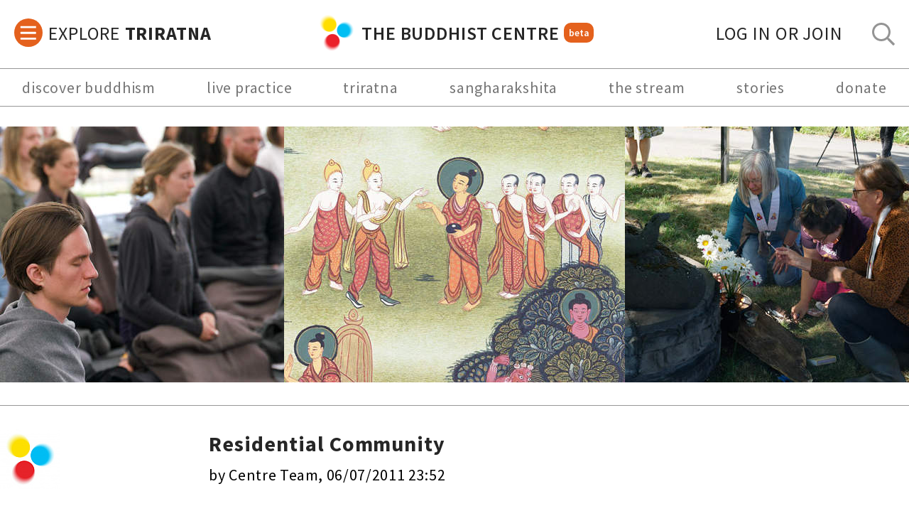

--- FILE ---
content_type: text/html; charset=UTF-8
request_url: https://thebuddhistcentre.com/text/residential-community
body_size: 8196
content:
<!doctype html>
<html>
<head>
  <!-- Google Tag Manager -->
<script>(function(w,d,s,l,i){w[l]=w[l]||[];w[l].push({'gtm.start':
new Date().getTime(),event:'gtm.js'});var f=d.getElementsByTagName(s)[0],
j=d.createElement(s),dl=l!='dataLayer'?'&l='+l:'';j.async=true;j.src=
'https://www.googletagmanager.com/gtm.js?id='+i+dl;f.parentNode.insertBefore(j,f);
})(window,document,'script','dataLayer','GTM-P2DF9XD');</script>
<!-- End Google Tag Manager -->
  <meta name="viewport" content="width=device-width, initial-scale=1.0, minimum-scale=1.0, maximum-scale=1.0" />
  <title>Residential Community |   The Buddhist Centre</title>
  <meta name="Description" content="" />
  
  <script>
    if(!document.__TBCO__) document.__TBCO__ = {}
    document.__TBCO__.page = {"type":"post","data":{"nid":400,"author":{"name":"Centre Team","picture":"https:\/\/thebuddhistcentre.com\/sites\/default\/files\/styles\/tiny\/public\/users\/profiles\/picture-633-1629474232.jpg?itok=dcAREmcB","user":"633"},"created":"06\/07\/2011 23:52","title":"Residential Community","subtitle":null,"omOnly":false,"private":false,"content":"<p>Over the past 40 years or so, many people attending Triratna Buddhist Centres have chosen to live together in residential spiritual communities. Buddhists around the world have set up a wide range of communal living situations with the aims of living simply, developing friendships with like-minded people, and supporting and encouraging each others&rsquo; attempts to practise the Dharma.<\/p><p>These Buddhist communities vary from a few friends informally sharing a house or apartment to larger or more intensive situations with regular periods of meditation, study, ritual, and community meetings. Community life is a practice in itself &ndash; learning to share, tolerating other people&rsquo;s habits and communicating honestly to resolve differences. It helps people to develop loving-kindness, loosen the divide between self and other, and gradually to realize the interconnected nature of life.<\/p><p>There is also an environmental benefit because communal life is generally cheaper; people can live more frugally, split bills, and need, say, only one fridge, washing machine and so on, shared between half a dozen or a dozen people.<\/p><hr \/><p>Buddhist communities usually consist of individuals rather than couples. Many are in partnerships but choose to live with friends. In the early days of the Triratna Buddhist Community, communities were sometimes mixed and sometimes single sex; over time it emerged that the single-sex situations were more stable and satisfying. Currently some people are again experimenting in various ways with mixed and family communities. The experiment continues!<\/p><p>Listen to people engaged with the idea of <a href=\"http:\/\/www.freebuddhistaudio.com\/search.php?q=living+community&amp;s=0&amp;at=audio&amp;r=10&amp;b=p\">living together communally<\/a>.<\/p><p>Read <a href=\"http:\/\/www.windhorsepublications.com\/CartV2\/Details.asp?ProductID=678\">Living Together<\/a> by Sanghadevi.<\/p>","heroImage":null,"path":"\/text\/residential-community","media":[],"resources":[],"tags":[],"quotes":[],"type":"content","commentLevel":2,"status":1,"channel":null,"stream":[],"canEdit":false,"userCanPost":true,"userCanComment":true,"isMember":false,"loadISSUU":false,"nodeType":"keystone","commentsHTML":"","commentCount":0,"channelFollowLink":"\/group\/node\/400\/subscribe\/og_group_ref","startingChannelLink":"latest","customChannelLinks":[{"name":"about","label":"about","href":"?display=about"},{"name":"latest","label":"latest","href":"?display=latest"}],"moreChannelLinks":[]}}
  </script>
  <script>
    if(!document.__TBCO__) document.__TBCO__ = {}
    document.__TBCO__.app = {"user":{"id":0,"isOrderMember":false,"roles":[]},"menus":{"top":{"id":1,"name":"main","position":"top","menu_items":[{"name":"discover buddhism","url":"\/buddhism","om":false,"target":null,"menu_items":[]},{"name":"live practice","url":"\/live","om":false,"target":"_blank","menu_items":[]},{"name":"triratna","url":"\/triratna-welcome","om":false,"target":null,"menu_items":[]},{"name":"sangharakshita","url":"\/sangharakshita","om":false,"target":null,"menu_items":[]},{"name":"the stream","url":"\/community","om":false,"target":null,"menu_items":[]},{"name":"stories","url":"\/stories","om":false,"target":"_blank","menu_items":[]},{"name":"donate","url":"https:\/\/thebuddhistcentre.com\/give","om":false,"target":"_blank","menu_items":[]}]},"explore":{"id":8,"name":"explore","position":"sidebar","menu_items":[{"name":"contact support + give feedback","url":"\/contact-us-give-feedback","om":false,"target":null,"menu_items":[]},{"name":"find triratna around the world","url":"#","om":false,"target":null,"menu_items":[{"name":"a worldwide movement","url":"https:\/\/thebuddhistcentre.com\/triratna\/a-worldwide-buddhist-movement","om":false,"target":null,"menu_items":[]},{"name":"triratna international council","url":"https:\/\/internationalcouncil.online","om":false,"target":"_blank","menu_items":[]},{"name":"translations project","url":"https:\/\/thebuddhistcentre.com\/translations","om":false,"target":null,"menu_items":[]},{"name":"australia","url":"#","om":false,"target":null,"menu_items":[{"name":"adelaide buddhist centre","url":"https:\/\/adelaidebuddhistcentre.com\/","om":false,"target":"_blank","menu_items":[]},{"name":"coogee meditation centre","url":"https:\/\/www.facebook.com\/CoogeeMeditationGroup\/","om":false,"target":"_blank","menu_items":[]},{"name":"melbourne buddhist centre","url":"https:\/\/melbournebuddhistcentre.org.au\/","om":false,"target":"_blank","menu_items":[]},{"name":"port fairy & district","url":"https:\/\/www.portfairybuddhistcommunity.com\/","om":false,"target":"_blank","menu_items":[]},{"name":"sydney buddhist centre","url":"https:\/\/sydneybuddhistcentre.org","om":false,"target":"_blank","menu_items":[]},{"name":"vijayaloka retreat centre","url":"https:\/\/sydneybuddhistcentre.org.au\/retreats","om":false,"target":"_blank","menu_items":[]}]},{"name":"belgi\u00eb | belgique","url":"#","om":false,"target":null,"menu_items":[{"name":"triratna gent","url":"https:\/\/triratna.be\/","om":false,"target":"_blank","menu_items":[]},{"name":"triratna bruxelles","url":"https:\/\/www.facebook.com\/triratna.bruxelles","om":false,"target":"_blank","menu_items":[]}]},{"name":"brasil","url":"#","om":false,"target":null,"menu_items":[{"name":"sao paulo","url":"http:\/\/www.budismosaopaulo.com.br\/bsp\/triratna\/triratna.html","om":false,"target":"_blank","menu_items":[]},{"name":"sorocaba","url":"http:\/\/www.budismosaopaulo.com.br\/bsp\/triratna\/triratna.html","om":false,"target":"_blank","menu_items":[]}]},{"name":"canada","url":"#","om":false,"target":null,"menu_items":[{"name":"triratna ontario","url":"https:\/\/triratnabuddhistcommunityontario.com","om":false,"target":"_blank","menu_items":[]},{"name":"vancouver buddhist centre","url":"https:\/\/www.vancouverbuddhistcentre.com\/","om":false,"target":"_blank","menu_items":[]}]},{"name":"danmark","url":"https:\/\/triratna.dk\/","om":false,"target":"_blank","menu_items":[]},{"name":"deutschland (germany)","url":"#","om":false,"target":"_blank","menu_items":[{"name":"triratna in deutschland","url":"http:\/\/www.triratna-buddhismus.de\/zentren\/","om":false,"target":"_blank","menu_items":[]},{"name":"b\u00fccher auf deutsch","url":"http:\/\/www.triratna-buddhismus.de\/ressourcen\/buecher\/","om":false,"target":"_blank","menu_items":[]}]},{"name":"eesti (estonia)","url":"https:\/\/www.budakoda.ee\/en\/home-page\/","om":false,"target":"_blank","menu_items":[]},{"name":"eire (ireland)","url":"#","om":false,"target":null,"menu_items":[{"name":"dublin buddhist centre","url":"http:\/\/www.dublinbuddhistcentre.org","om":false,"target":"_blank","menu_items":[]},{"name":"killaloe meditation centre","url":"https:\/\/killaloemeditationcentre.com\/","om":false,"target":"_blank","menu_items":[]},{"name":"shubha vihara retreat centre","url":"https:\/\/dublinbuddhistcentre.org\/about\/retreats\/","om":false,"target":"_blank","menu_items":[]}]},{"name":"espa\u00f1a","url":"#","om":false,"target":null,"menu_items":[{"name":"barcelona","url":"https:\/\/budismo-barcelona.com\/","om":false,"target":"_blank","menu_items":[]},{"name":"madrid","url":"http:\/\/mailchi.mp\/1676017b02ff\/triratnaenmadrid","om":false,"target":"_blank","menu_items":[]},{"name":"valencia","url":"https:\/\/budismo-valencia.com\/","om":false,"target":"_blank","menu_items":[]},{"name":"libros en espa\u00f1ol","url":"https:\/\/www.librosdebudismo.com\/","om":false,"target":"_blank","menu_items":[]},{"name":"suryavana (centro de retiros)","url":"https:\/\/www.suryavana.es\/","om":false,"target":"_blank","menu_items":[]},{"name":"akashavana (ordination retreat centre)","url":"https:\/\/akashavana.org\/","om":false,"target":"_blank","menu_items":[]},{"name":"amitavati (retreat centre)","url":"http:\/\/amitavati.com","om":false,"target":"_blank","menu_items":[]},{"name":"eco dharma (retreat centre)","url":"http:\/\/www.ecodharma.com\/","om":false,"target":"_blank","menu_items":[]},{"name":"guhyaloka (ordination retreat centre)","url":"http:\/\/guhyaloka.org\/","om":false,"target":"_blank","menu_items":[]}]},{"name":"triratna europe (+ channel)","url":"https:\/\/thebuddhistcentre.com\/europe","om":false,"target":null,"menu_items":[]},{"name":"France","url":"#","om":false,"target":null,"menu_items":[{"name":"centre bouddhiste d'auvergne","url":"https:\/\/www.facebook.com\/people\/Centre-Bouddhiste-Triratna-dAuvergne\/100064372554397\/?locale=fr_FR","om":false,"target":"_blank","menu_items":[]},{"name":"centre bouddhiste de paris","url":"http:\/\/www.centrebouddhisteparis.org\/index.html","om":false,"target":"_blank","menu_items":[]},{"name":"livres en fran\u00e7ais","url":"http:\/\/www.centrebouddhisteparis.org\/Le_Centre\/publications.html","om":false,"target":"_blank","menu_items":[]}]},{"name":"\u092d\u093e\u0930\u0924 (india)","url":"#","om":false,"target":null,"menu_items":[{"name":"triratna india online","url":"https:\/\/www.triratnaindia.in","om":false,"target":"_blank","menu_items":[]},{"name":"triratna india (+ channel)","url":"https:\/\/thebuddhistcentre.com\/india","om":false,"target":null,"menu_items":[]},{"name":"triratna india on youtube","url":"https:\/\/www.youtube.com\/channel\/UCSq_ZWPsfnQ-twrBWwmmO4g","om":false,"target":"_blank","menu_items":[]}]},{"name":"\u30b8\u30e3\u30d1\u30f3 \uff08\u30c8\u30ad\u30e7\uff09(japan, tokyo)","url":"https:\/\/buddhism-tokyo.com\/","om":false,"target":"_blank","menu_items":[]},{"name":"magyarorsz\u00e1g (hungary)","url":"http:\/\/www.jaibhim.hu\/","om":false,"target":"_blank","menu_items":[]},{"name":"malta","url":"https:\/\/maltabuddhistcentre.com","om":false,"target":"_blank","menu_items":[]},{"name":"m\u00e9xico","url":"#","om":false,"target":null,"menu_items":[{"name":"ciudad de m\u00e9xico","url":"https:\/\/budismo.org.mx\/","om":false,"target":"_blank","menu_items":[]},{"name":"chintamani (centro de retiros)","url":"https:\/\/chintamani.mx\/","om":false,"target":"_blank","menu_items":[]},{"name":"cuernavaca","url":"https:\/\/budismocuernavaca.org\/","om":false,"target":"_blank","menu_items":[]},{"name":"pachuca","url":"https:\/\/m.facebook.com\/triratna.pachuca.96\/","om":false,"target":"_blank","menu_items":[]},{"name":"puebla","url":"https:\/\/www.facebook.com\/TriratnaPuebla","om":false,"target":"_blank","menu_items":[]},{"name":"sat\u00e9lite","url":"https:\/\/budismosatelite.org\/","om":false,"target":"_blank","menu_items":[]},{"name":"toluca","url":"https:\/\/budismotoluca.com\/","om":false,"target":"_blank","menu_items":[]},{"name":"tierra adentro","url":"https:\/\/budismotierraadentro.org\/","om":false,"target":"_blank","menu_items":[]}]},{"name":"nederlands","url":"#","om":false,"target":null,"menu_items":[{"name":"boeddhistisch centrum amsterdam","url":"https:\/\/www.bcatriratna.nl\/","om":false,"target":"_blank","menu_items":[]},{"name":"boeddhistisch centrum arnhiem","url":"https:\/\/boeddhistischcentrum-arnhem.nl\/","om":false,"target":"_blank","menu_items":[]},{"name":"boeddhawierde retreat centre","url":"https:\/\/boeddhawierde.nl\/en\/meditating-on-the-terp-2\/","om":false,"target":"_blank","menu_items":[]},{"name":"Metta Vihara Retraitecentrum","url":"https:\/\/mettavihara.nl\/","om":false,"target":"_blank","menu_items":[]}]},{"name":"new zealand","url":"#","om":false,"target":null,"menu_items":[{"name":"auckland","url":"https:\/\/aucklandbuddhistcentre.org\/","om":false,"target":"_blank","menu_items":[]},{"name":"wellington","url":"https:\/\/wellingtonbuddhistcentre.org\/","om":false,"target":"_blank","menu_items":[]},{"name":"sudarshanaloka (retreat centre)","url":"https:\/\/sudarshanaloka.nz\/","om":false,"target":"_blank","menu_items":[]}]},{"name":"norge","url":"https:\/\/www.oslobuddhistsenter.no\/","om":false,"target":"_blank","menu_items":[]},{"name":"polska","url":"https:\/\/www.buddyzm.info.pl\/","om":false,"target":"_blank","menu_items":[]},{"name":"p\u043e\u0441\u0441\u0438\u044f (russia)","url":"#","om":false,"target":null,"menu_items":[{"name":"\u0411\u0443\u0434\u0434\u0438\u0439\u0441\u043a\u0430\u044f \u0442\u0440\u0430\u0434\u0438\u0446\u0438\u044f \u00ab\u0422\u0440\u0438\u0440\u0430\u0442\u043d\u0430\u00bb","url":"https:\/\/buddhism-triratna.ru","om":false,"target":"_blank","menu_items":[]},{"name":"\u0411\u0443\u0434\u0434\u0430\u044f\u043d\u0430 \u2013 \u043f\u0443\u0442\u044c \u0411\u0443\u0434\u0434\u044b","url":"https:\/\/buddhayana.ru","om":false,"target":"_blank","menu_items":[]},{"name":"M\u043e\u0441\u043a\u0432a","url":"https:\/\/www.buddhayana.ru\/\u043d\u043e\u0432\u043e\u0441\u0442\u0438\/items\/\u043c\u0435\u0434\u0438\u0442\u0430\u0446\u0438\u044f-\u0431\u0443\u0434\u0434\u0438\u0437\u043c-\u0432-\u043c\u043e\u0441\u043a\u0432\u0435-1.html","om":false,"target":"_blank","menu_items":[]},{"name":"M\u043e\u0441\u043a\u0432a (VK)","url":"https:\/\/vk.com\/club13697326","om":false,"target":"_blank","menu_items":[]}]},{"name":"suomi (finland)","url":"#","om":false,"target":null,"menu_items":[{"name":"helsinki","url":"https:\/\/www.triratna.fi\/","om":false,"target":"_blank","menu_items":[]},{"name":"abhayaloka (retriittikeskus)","url":"https:\/\/www.triratna.fi\/retriitit\/","om":false,"target":"_blank","menu_items":[]}]},{"name":"sverige (sweden)","url":"#","om":false,"target":null,"menu_items":[{"name":"stockholm","url":"https:\/\/stockholmsbuddhistcenter.se\/","om":false,"target":"_blank","menu_items":[]},{"name":"link\u00f6ping","url":"http:\/\/www.triratnalinkoping.se\/","om":false,"target":"_blank","menu_items":[]},{"name":"dharmagiri (retreater)","url":"https:\/\/stockholmsbuddhistcenter.se\/retreater\/","om":false,"target":"_blank","menu_items":[]}]},{"name":"\u53f0\u7063 (taiwan)","url":"https:\/\/thebuddhistcentre.com\/triratna-taiwan","om":false,"target":"_blank","menu_items":[]},{"name":"uk (all centres)","url":"https:\/\/thebuddhistcentre.com\/text\/triratna-around-world?c=UK","om":false,"target":null,"menu_items":[]},{"name":"usa","url":"#","om":false,"target":null,"menu_items":[{"name":"aryaloka (new hampshire)","url":"https:\/\/aryaloka.org\/","om":false,"target":"_blank","menu_items":[]},{"name":"boston","url":"http:\/\/www.bostontriratna.org\/","om":false,"target":"_blank","menu_items":[]},{"name":"nagaloka (portland, me)","url":"https:\/\/www.nagalokabuddhistcenter.org\/","om":false,"target":"_blank","menu_items":[]},{"name":"portsmouth (new hampshire)","url":"https:\/\/www.portsmouthbuddhistcenter.com\/","om":false,"target":"_blank","menu_items":[]},{"name":"san francisco","url":"https:\/\/sfbuddhistcenter.org\/","om":false,"target":"_blank","menu_items":[]},{"name":"seattle","url":"https:\/\/seattlebuddhistcenter.org\/","om":false,"target":"_blank","menu_items":[]},{"name":"new york & new jersey","url":"https:\/\/www.triratna-nyc.org\/","om":false,"target":"_blank","menu_items":[]}]},{"name":"venezuela","url":"http:\/\/www.meditacion-merida.com\/","om":false,"target":"_blank","menu_items":[]}]},{"name":"meditation & buddhism","url":"#","om":false,"target":null,"menu_items":[{"name":"daily meditations online","url":"https:\/\/thebuddhistcentre.com\/meditation","om":false,"target":null,"menu_items":[]},{"name":"live practice","url":"https:\/\/thebuddhistcentre.com\/live","om":false,"target":null,"menu_items":[]},{"name":"home retreats","url":"https:\/\/thebuddhistcentre.com\/home-retreats","om":false,"target":null,"menu_items":[]},{"name":"learn meditation","url":"https:\/\/thebuddhistcentre.com\/meditation","om":false,"target":null,"menu_items":[]},{"name":"learn about buddhism","url":"https:\/\/thebuddhistcentre.com\/buddhism","om":false,"target":null,"menu_items":[]},{"name":"intros to buddhism (audio)","url":"https:\/\/www.freebuddhistaudio.com\/browse?t=audio&cat=introductions","om":false,"target":"_blank","menu_items":[]},{"name":"guided meditations (audio)","url":"https:\/\/www.freebuddhistaudio.com\/collection\/guided-meditations","om":false,"target":"_blank","menu_items":[]},{"name":"go on retreat","url":"https:\/\/thebuddhistcentre.com\/text\/going-retreat","om":false,"target":null,"menu_items":[]},{"name":"adhisthana live","url":"https:\/\/adhisthana.org\/participate\/online-retreats\/","om":false,"target":"_blank","menu_items":[]},{"name":"london buddhist centre live","url":"https:\/\/www.londonbuddhistcentre.com\/whats-on?event=Online","om":false,"target":"_blank","menu_items":[]}]},{"name":"introducing triratna","url":"#","om":false,"target":null,"menu_items":[{"name":"what is triratna?","url":"https:\/\/thebuddhistcentre.com\/triratna","om":false,"target":null,"menu_items":[]},{"name":"find a triratna centre","url":"https:\/\/thebuddhistcentre.com\/text\/triratna-around-world","om":false,"target":null,"menu_items":[]},{"name":"the great stream of practice","url":"https:\/\/thebuddhistcentre.com\/community","om":false,"target":null,"menu_items":[]},{"name":"+ follow channels","url":"https:\/\/thebuddhistcentre.com\/projects\/projects\/list\/az","om":false,"target":null,"menu_items":[]},{"name":"+ join groups","url":"https:\/\/thebuddhistcentre.com\/projects\/groups\/list\/az","om":false,"target":null,"menu_items":[]},{"name":"safeguarding","url":"https:\/\/thebuddhistcentre.com\/safeguarding","om":false,"target":null,"menu_items":[]},{"name":"addressing criticism","url":"https:\/\/thebuddhistcentre.com\/triratna\/addressing-criticism","om":false,"target":null,"menu_items":[]},{"name":"contact support","url":"\/contact-us-give-feedback","om":false,"target":null,"menu_items":[]}]},{"name":"triratna online","url":"#","om":false,"target":null,"menu_items":[{"name":"the buddhist centre online ","url":"https:\/\/thebuddhistcentre.com","om":false,"target":null,"menu_items":[]},{"name":"free buddhist audio","url":"https:\/\/www.freebuddhistaudio.com\/","om":false,"target":"_blank","menu_items":[]},{"name":"dharma training course for mitras","url":"https:\/\/thebuddhistcentre.com\/mitra","om":false,"target":"_blank","menu_items":[]},{"name":"triratna international council","url":"https:\/\/internationalcouncil.online","om":false,"target":"_blank","menu_items":[]},{"name":"college of public preceptors","url":"https:\/\/preceptorscollege.online\/","om":false,"target":"_blank","menu_items":[]},{"name":"adhisthana","url":"https:\/\/adhisthana.org\/","om":false,"target":"_blank","menu_items":[]},{"name":"urgyen sangharakshita trust","url":"https:\/\/sangharakshita.org\/","om":false,"target":"_blank","menu_items":[]},{"name":"windhorse publications","url":"https:\/\/www.windhorsepublications.com\/","om":false,"target":"_blank","menu_items":[]},{"name":"future dharma fund","url":"https:\/\/futuredharma.org\/","om":false,"target":"_blank","menu_items":[]}]},{"name":"features & news","url":"#","om":false,"target":null,"menu_items":[{"name":"the great stream of practice","url":"https:\/\/thebuddhistcentre.com\/community","om":false,"target":null,"menu_items":[]},{"name":"buddhist centre features","url":"https:\/\/thebuddhistcentre.com\/features","om":false,"target":null,"menu_items":[]},{"name":"community highlights","url":"https:\/\/thebuddhistcentre.com\/highlights","om":false,"target":null,"menu_items":[]},{"name":"triratna news","url":"https:\/\/thebuddhistcentre.com\/news","om":false,"target":null,"menu_items":[]},{"name":"dharma stories","url":"https:\/\/thebuddhistcentre.com\/stories","om":false,"target":null,"menu_items":[]},{"name":"get the weekly newsletter","url":"https:\/\/thebuddhistcentre.com\/live\/#newsletter","om":false,"target":null,"menu_items":[]},{"name":"+ follow the podcast","url":"https:\/\/audioboom.com\/channels\/4929068-the-buddhist-centre","om":false,"target":null,"menu_items":[]}]},{"name":"sangharakshita resources","url":"#","om":false,"target":null,"menu_items":[{"name":"introducing sangharakshita","url":"\/sangharakshita","om":false,"target":null,"menu_items":[]},{"name":"sangharakshita's talks","url":"https:\/\/www.freebuddhistaudio.com\/browse?cat=series_sangharakshita&t=series","om":false,"target":"_blank","menu_items":[]},{"name":"sangharakshita's books","url":"https:\/\/www.sangharakshita.org\/teachings\/books","om":false,"target":"_blank","menu_items":[]},{"name":"complete works","url":"http:\/\/www.windhorsepublications.com\/sangharakshita-complete-works","om":false,"target":"_blank","menu_items":[]},{"name":"sangharakshita's life","url":"https:\/\/www.sangharakshita.org\/life","om":false,"target":"_blank","menu_items":[]},{"name":"interviews","url":"https:\/\/thebuddhistcentre.com\/stories\/decades\/","om":false,"target":null,"menu_items":[]},{"name":"a life in verse","url":"https:\/\/thebuddhistcentre.com\/stories\/a-life-in-verse\/","om":false,"target":null,"menu_items":[]},{"name":"sangharakshita@90","url":"https:\/\/thebuddhistcentre.com\/sangharakshita90?display=latest","om":false,"target":null,"menu_items":[]},{"name":"memorial space","url":"https:\/\/thebuddhistcentre.com\/sangharakshita-memorial","om":false,"target":null,"menu_items":[]},{"name":"lecture transcripts","url":"https:\/\/www.freebuddhistaudio.com\/browse?cat=sangharakshita_lectures&t=text","om":false,"target":"_blank","menu_items":[]},{"name":"sangharakshita archives","url":"https:\/\/www.urgyenhouse.org\/","om":false,"target":"_blank","menu_items":[]},{"name":"addressing criticism","url":"https:\/\/thebuddhistcentre.com\/addressing-ethical-issues","om":false,"target":"_blank","menu_items":[]}]},{"name":"doctor ambedkar","url":"#","om":false,"target":null,"menu_items":[{"name":"introducing doctor ambedkar","url":"https:\/\/thebuddhistcentre.com\/triratna\/doctor-ambedkar-indian-buddhism","om":false,"target":null,"menu_items":[]},{"name":"doctor ambedkar and sangharakshita","url":"https:\/\/thebuddhistcentre.com\/stories\/ambedkar","om":false,"target":null,"menu_items":[]},{"name":"media and resources","url":"https:\/\/thebuddhistcentre.com\/stories\/ambedkar\/#recordings","om":false,"target":null,"menu_items":[]},{"name":"annihilation of caste (free audiobook)","url":"https:\/\/www.freebuddhistaudio.com\/audio\/details?num=IND69","om":false,"target":"_blank","menu_items":[]},{"name":"india dhamma trust","url":"https:\/\/thebuddhistcentre.com\/IDT","om":false,"target":null,"menu_items":[]}]},{"name":"+ social media","url":"#","om":false,"target":null,"menu_items":[{"name":"instagram","url":"http:\/\/instagram.com\/buddhistcenter","om":false,"target":"_blank","menu_items":[]},{"name":"facebook","url":"https:\/\/www.facebook.com\/thebuddhistcentre","om":false,"target":"_blank","menu_items":[]},{"name":"youtube","url":"http:\/\/www.youtube.com\/user\/thebuddhistcentre","om":false,"target":"_blank","menu_items":[]},{"name":"x","url":"http:\/\/twitter.com\/buddhistcentre","om":false,"target":"_blank","menu_items":[]},{"name":"pinterest","url":"http:\/\/pinterest.com\/buddhistcentre\/","om":false,"target":"_blank","menu_items":[]},{"name":"tumblr","url":"http:\/\/thebuddhistcentre.tumblr.com\/","om":false,"target":"_blank","menu_items":[]}]},{"name":"audio & podcasts","url":"#","om":false,"target":null,"menu_items":[{"name":"free buddhist audio","url":"https:\/\/www.freebuddhistaudio.com","om":false,"target":"_blank","menu_items":[]},{"name":"the buddhist centre podcast","url":"https:\/\/audioboom.com\/channels\/4929068","om":false,"target":"_blank","menu_items":[]},{"name":"buddhist voices podcast","url":"https:\/\/audioboom.com\/channel\/buddhistvoices","om":false,"target":"_blank","menu_items":[]},{"name":"free buddhist audio podcasts","url":"https:\/\/www.freebuddhistaudio.com\/community\/podcasts.php","om":false,"target":"_blank","menu_items":[]},{"name":"windhorse publications podcast","url":"https:\/\/www.windhorsepublications.com\/podcast\/","om":false,"target":"_blank","menu_items":[]},{"name":"free buddhist audio soundcloud","url":"https:\/\/soundcloud.com\/freebuddhistaudio","om":false,"target":"_blank","menu_items":[]},{"name":"the buddhist centre soundcloud","url":"https:\/\/soundcloud.com\/thebuddhistcentre","om":false,"target":"_blank","menu_items":[]}]},{"name":"video","url":"#","om":false,"target":null,"menu_items":[{"name":"the buddhist centre youtube","url":"http:\/\/www.youtube.com\/user\/thebuddhistcentre","om":false,"target":"_blank","menu_items":[]},{"name":"free buddhist audio youtube","url":"https:\/\/www.youtube.com\/freebuddhistaudio1967","om":false,"target":"_blank","menu_items":[]},{"name":"instagram reels","url":"https:\/\/www.instagram.com\/buddhistcenter\/reels\/","om":false,"target":"_blank","menu_items":[]},{"name":"dharma showcases","url":"https:\/\/vimeo.com\/thebuddhistcentre","om":false,"target":"_blank","menu_items":[]},{"name":"triratna video on facebook","url":"https:\/\/www.facebook.com\/thebuddhistcentre\/videos","om":false,"target":"_blank","menu_items":[]},{"name":"triratna video library","url":"https:\/\/www.triratnavideolibrary.org","om":false,"target":"_blank","menu_items":[]}]},{"name":"books","url":"#","om":false,"target":null,"menu_items":[{"name":"windhorse publications","url":"https:\/\/www.windhorsepublications.com","om":false,"target":"_blank","menu_items":[]},{"name":"windhorse publications (+ channel)","url":"https:\/\/thebuddhistcentre.com\/windhorsepublications","om":false,"target":null,"menu_items":[]},{"name":"sangharakshita's complete works","url":"http:\/\/www.windhorsepublications.com\/sangharakshita-complete-works","om":false,"target":"_blank","menu_items":[]},{"name":"book stories","url":"https:\/\/thebuddhistcentre.com\/books","om":false,"target":null,"menu_items":[]},{"name":"seminar ebooks","url":"https:\/\/thebuddhistcentre.com\/features\/sangharakshitas-seminars-digital-age-cultivating-heart-patience","om":false,"target":null,"menu_items":[]},{"name":"triratna in-house publications","url":"https:\/\/triratna-inhouse-publications.org\/","om":false,"target":"_blank","menu_items":[]},{"name":"print-on-demand dharma","url":"https:\/\/www.lulu.com\/spotlight\/thebuddhistcentre","om":false,"target":"_blank","menu_items":[]}]},{"name":"articles & texts","url":"#","om":false,"target":null,"menu_items":[{"name":"the buddhist centre on issuu","url":"https:\/\/issuu.com\/thebuddhistcentre","om":false,"target":"_blank","menu_items":[]},{"name":"windhorse publications on issuu","url":"https:\/\/issuu.com\/windhorsepublications","om":false,"target":"_blank","menu_items":[]},{"name":"dharma life archives","url":"http:\/\/www.dharmalife.org\/","om":false,"target":"_blank","menu_items":[]},{"name":"vajra bell magazine","url":"https:\/\/thebuddhistcentre.com\/vajra-bell","om":false,"target":"_blank","menu_items":[]},{"name":"western buddhist review","url":"https:\/\/www.westernbuddhistreview.com\/","om":false,"target":"_blank","menu_items":[]},{"name":"western buddhist review (+ channel)","url":"https:\/\/thebuddhistcentre.com\/westernbuddhistreview","om":false,"target":"_blank","menu_items":[]},{"name":"the london buddhist on medium","url":"https:\/\/medium.com\/@LDNBuddhist","om":false,"target":"_blank","menu_items":[]}]},{"name":"archives","url":"#","om":false,"target":null,"menu_items":[{"name":"triratna audio archive","url":"https:\/\/www.freebuddhistaudio.com","om":false,"target":"_blank","menu_items":[]},{"name":"dharma talks archive (video)","url":"https:\/\/www.youtube.com\/c\/FreeBuddhistAudio1967","om":false,"target":"_blank","menu_items":[]},{"name":"triratna video library","url":"https:\/\/www.triratnavideolibrary.org","om":false,"target":"_blank","menu_items":[]},{"name":"triratna picture library","url":"https:\/\/triratnapicturelibrary.org","om":false,"target":"_blank","menu_items":[]},{"name":"sangharakshita archives","url":"https:\/\/www.urgyenhouse.org","om":false,"target":"_blank","menu_items":[]},{"name":"home retreats archive","url":"https:\/\/thebuddhistcentre.com\/stories\/toolkit\/home-retreats\/","om":false,"target":null,"menu_items":[]},{"name":"adhisthana retreats archive","url":"https:\/\/adhisthana.org\/stream","om":false,"target":"_blank","menu_items":[]}]}]},"foot1":{"id":2,"name":"help & community","position":"foot1","menu_items":[{"name":"thanks","url":"\/thanks","om":false,"target":null,"menu_items":[]},{"name":"contact support","url":"\/contact-us-give-feedback","om":false,"target":null,"menu_items":[]},{"name":"roadmap & feedback","url":"\/roadmap","om":false,"target":null,"menu_items":[]},{"name":"find a triratna centre","url":"https:\/\/thebuddhistcentre.com\/text\/triratna-around-world","om":false,"target":null,"menu_items":[]},{"name":"guide to the site","url":"\/participate","om":false,"target":null,"menu_items":[]},{"name":"community guidelines","url":"\/text\/community-guidelines","om":false,"target":null,"menu_items":[]},{"name":"joining the site","url":"\/join","om":false,"target":null,"menu_items":[]},{"name":"moderation","url":"\/text\/flagging-posts-review","om":false,"target":null,"menu_items":[]},{"name":"posting & uploading","url":"\/text\/moderating-posts","om":false,"target":null,"menu_items":[]},{"name":"copyright & sharing","url":"\/text\/copyright-and-sharing","om":false,"target":null,"menu_items":[]},{"name":"privacy","url":"\/text\/your-privacy","om":false,"target":null,"menu_items":[]},{"name":"about dharmachakra","url":"https:\/\/thebuddhistcentre.com\/about-us","om":false,"target":null,"menu_items":[]}]},"foot2":{"id":3,"name":"browse","position":"foot2","menu_items":[{"name":"the great stream of practice","url":"\/community","om":false,"target":null,"menu_items":[]},{"name":"community highlights","url":"\/highlights","om":false,"target":null,"menu_items":[]},{"name":"features","url":"\/features","om":false,"target":null,"menu_items":[]},{"name":"triratna news","url":"\/news","om":false,"target":null,"menu_items":[]},{"name":"get the weekly newsletter","url":"\/live\/#newsletter","om":false,"target":null,"menu_items":[]},{"name":"dharma stories","url":"https:\/\/thebuddhistcentre.com\/stories","om":false,"target":null,"menu_items":[]},{"name":"free buddhist audio channel","url":"https:\/\/thebuddhistcentre.com\/freebuddhistaudio","om":false,"target":null,"menu_items":[]},{"name":"windhorse publications channel","url":"\/windhorsepublications","om":false,"target":null,"menu_items":[]},{"name":"adhisthana channel","url":"\/adhisthana","om":false,"target":null,"menu_items":[]}]},"foot3":{"id":6,"name":"triratna social","position":"foot3","menu_items":[{"name":"instagram","url":"http:\/\/instagram.com\/buddhistcenter","om":false,"target":"_blank","menu_items":[]},{"name":"facebook","url":"https:\/\/www.facebook.com\/thebuddhistcentre","om":false,"target":"_blank","menu_items":[]},{"name":"threads from instagram","url":"https:\/\/www.threads.net\/@buddhistcenter","om":false,"target":"_blank","menu_items":[]},{"name":"x","url":"http:\/\/twitter.com\/buddhistcentre","om":false,"target":"_blank","menu_items":[]},{"name":"tumblr","url":"http:\/\/thebuddhistcentre.tumblr.com\/","om":false,"target":"_blank","menu_items":[]},{"name":"pinterest","url":"http:\/\/pinterest.com\/buddhistcentre\/","om":false,"target":"_blank","menu_items":[]},{"name":"mastodon","url":"https:\/\/mastodon.world\/@buddhistcentre\/109363576784179210","om":false,"target":"_blank","menu_items":[]}]},"foot4":{"id":4,"name":"podcasts","position":"foot4","menu_items":[{"name":"the buddhist centre podcast","url":"https:\/\/audioboom.com\/channels\/4929068-the-buddhist-centre","om":false,"target":null,"menu_items":[]},{"name":"buddhist voices","url":"\/buddhist-voices-podcast","om":false,"target":null,"menu_items":[]},{"name":"free buddhist audio podcast (full-length talks)","url":"https:\/\/www.freebuddhistaudio.com\/community\/podcasts","om":false,"target":"_blank","menu_items":[]},{"name":"dharmabytes (inspiring short-form dharma)","url":"https:\/\/www.freebuddhistaudio.com\/community\/podcasts","om":false,"target":"_blank","menu_items":[]},{"name":"windhorse publications podcast","url":"https:\/\/www.windhorsepublications.com\/podcast\/","om":false,"target":null,"menu_items":[]}]},"foot5":{"id":7,"name":"triratna media","position":"foot5","menu_items":[{"name":"youtube","url":"http:\/\/www.youtube.com\/user\/thebuddhistcentre","om":false,"target":"_blank","menu_items":[]},{"name":"free buddhist audio","url":"http:\/\/www.freebuddhistaudio.com","om":false,"target":"_blank","menu_items":[]},{"name":"dharma talks on youtube","url":"https:\/\/www.youtube.com\/freebuddhistaudio1967","om":false,"target":"_blank","menu_items":[]},{"name":"soundcloud","url":"https:\/\/soundcloud.com\/thebuddhistcentre","om":false,"target":"_blank","menu_items":[]},{"name":"windhorse publications","url":"https:\/\/www.windhorsepublications.com","om":false,"target":"_blank","menu_items":[]},{"name":"triratna picture library","url":"https:\/\/www.urgyenhouse.org\/picture-library","om":false,"target":"_blank","menu_items":[]},{"name":"triratna video archive","url":"https:\/\/www.triratnavideolibrary.org\/","om":false,"target":"_blank","menu_items":[]},{"name":"triratna india media","url":"https:\/\/www.youtube.com\/channel\/UCSq_ZWPsfnQ-twrBWwmmO4g","om":false,"target":"_blank","menu_items":[]}]},"foot6":{"id":5,"name":"triratna online","position":"foot6","menu_items":[{"name":"free buddhist audio","url":"https:\/\/www.freebuddhistaudio.com","om":false,"target":"_blank","menu_items":[]},{"name":"dharma training course for mitras","url":"https:\/\/thebuddhistcentre.com\/mitra","om":false,"target":null,"menu_items":[]},{"name":"triratna international council","url":"https:\/\/internationalcouncil.online","om":false,"target":"_blank","menu_items":[]},{"name":"college of public preceptors","url":"https:\/\/preceptorscollege.online\/","om":false,"target":"_blank","menu_items":[]},{"name":"adhisthana","url":"https:\/\/adhisthana.org\/","om":false,"target":"_blank","menu_items":[]},{"name":"urgyen sangharakshita trust","url":"https:\/\/sangharakshita.org\/","om":false,"target":"_blank","menu_items":[]},{"name":"future dharma fund","url":"https:\/\/futuredharma.org\/","om":false,"target":"_blank","menu_items":[]}]}}}
    document.__TBCO__.isOrderMember = false
    document.__TBCO__.ordername = null
    document.__TBCO__.heroImage = {"desktop":"https:\/\/s.triratna.co\/tbco\/marquee-images\/guest\/desktop\/02_marquee-139.jpg","tablet":"https:\/\/s.triratna.co\/tbco\/marquee-images\/guest\/tablet\/02_marquee-29.jpg","mobile":"https:\/\/s.triratna.co\/tbco\/marquee-images\/guest\/mobile\/02_marquee-116.jpg"}
  </script>
  <script>
    if(!document.__TBCO__) document.__TBCO__ = {}
    document.__TBCO__.userView = {}
  </script>
  
</head>
<body>
  <!-- Google Tag Manager (noscript) -->
<noscript><iframe src="https://www.googletagmanager.com/ns.html?id=GTM-P2DF9XD"
height="0" width="0" style="display:none;visibility:hidden"></iframe></noscript>
<!-- End Google Tag Manager (noscript) -->
  <div id="app"></div>
  <script type="text/javascript" src="/assets/js/chunk-vendors.js"></script>
  <script type="text/javascript" src="/assets/js/chunk-common.js"></script>
  <script type="text/javascript" src="/assets/js/app.js"></script>
  
</body>
</html>